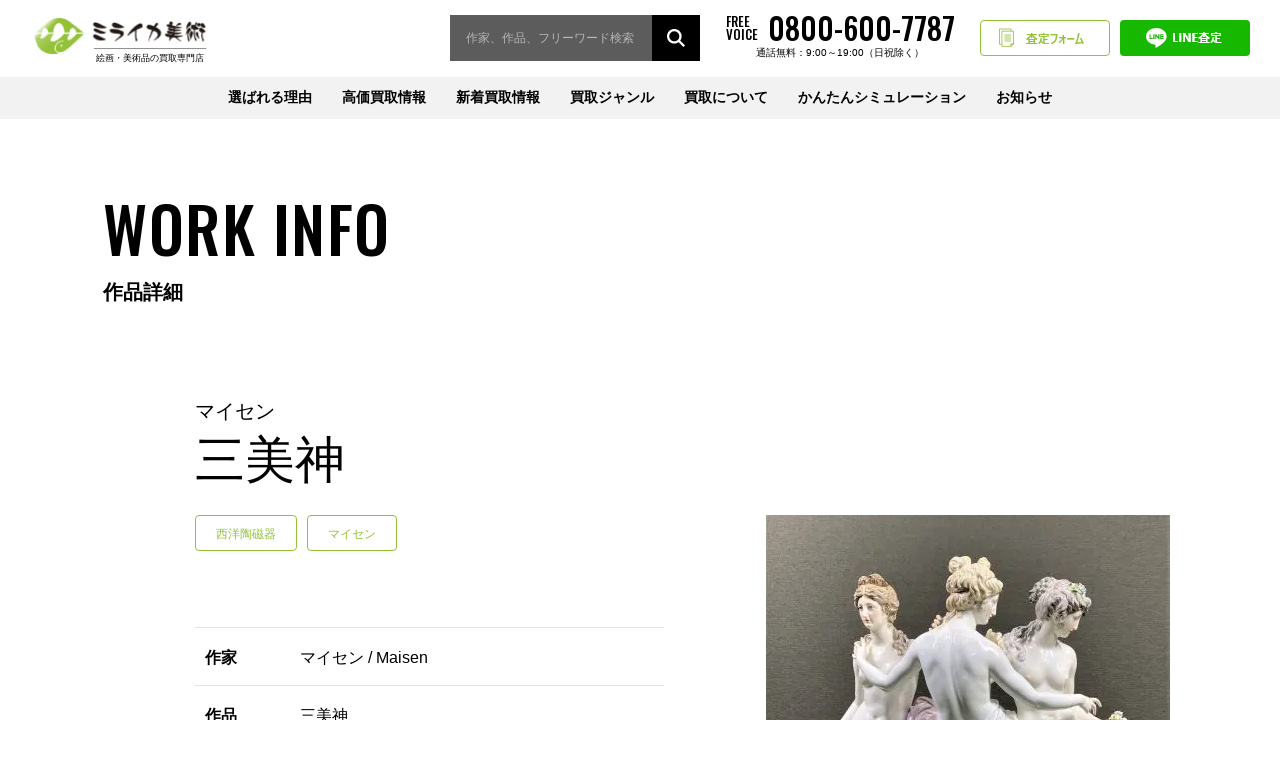

--- FILE ---
content_type: text/html; charset=UTF-8
request_url: https://miraika-art.jp/buyingitem/%E4%B8%89%E7%BE%8E%E7%A5%9E/
body_size: 10103
content:
<!DOCTYPE html>
<html lang="ja">
<head>
<!-- Google Tag Manager -->
<script>(function(w,d,s,l,i){w[l]=w[l]||[];w[l].push({'gtm.start':
new Date().getTime(),event:'gtm.js'});var f=d.getElementsByTagName(s)[0],
j=d.createElement(s),dl=l!='dataLayer'?'&l='+l:'';j.async=true;j.src=
'https://www.googletagmanager.com/gtm.js?id='+i+dl;f.parentNode.insertBefore(j,f);
})(window,document,'script','dataLayer','GTM-KD586RM');</script>
<!-- End Google Tag Manager -->
	
<script async src="https://s.yimg.jp/images/listing/tool/cv/ytag.js"></script><script>window.yjDataLayer = window.yjDataLayer || [];function ytag() { yjDataLayer.push(arguments); }
ytag({"type":"ycl_cookie"});
</script>

<script>
var isSP = (window.navigator.userAgent.indexOf('iPhone') > 0) || (window.navigator.userAgent.indexOf('iPod') > 0) || (window.navigator.userAgent.indexOf('Android') > 0);
var spVertical = (window.innerHeight > window.innerWidth);
if (/ipad/i.test(navigator.userAgent)) {
	document.write('<meta name="viewport" content="width=1500">');
} else if(isSP) {
	if(spVertical) {
		document.write('<meta name="viewport" content="width=device-width,initial-scale=1">');
	} else {
		document.write('<meta name="viewport" content="width=1500">');
	}
} else {
	document.write('<meta name="viewport" content="width=device-width,initial-scale=1">');
}
</script>
<meta charset="UTF-8">
<meta name="format-detection" content="telephone=no">
<meta name="facebook-domain-verification" content="guti2062kogs9n4jsw9ynkm0j8lrlw" />
  
  <meta name="description" content="絵画･現代アートの査定シミュレーション導入。マイセン『三美神』 西洋陶磁器を 買取させて頂きました。" />

		<!-- All in One SEO 4.2.5.1 - aioseo.com -->
		<title>マイセン作品【三美神】の買取・査定はミライカ美術にお任せください</title>
		<meta name="description" content="マイセン作品の三美神を売却されたいなら、まずはミライカ美術の無料査定シミュレーションをお試しください。他社よりも高価査定・買取致します。簡単LINE査定も受付中" />
		<meta name="robots" content="max-snippet:-1, max-image-preview:large, max-video-preview:-1" />
		<link rel="canonical" href="https://miraika-art.jp/buyingitem/%e4%b8%89%e7%be%8e%e7%a5%9e/" />
		<meta name="generator" content="All in One SEO (AIOSEO) 4.2.5.1 " />
		<meta property="og:locale" content="ja_JP" />
		<meta property="og:site_name" content="ミライカ美術 - ミライカ美術は東京・福岡を拠点に絵画・美術品の買取をしております。相場がサイト上で調べられる『査定シミュレーション』も用意。絵画･美術品の売却は高価買取で対応させて頂きます。" />
		<meta property="og:type" content="product" />
		<meta property="og:title" content="マイセン作品【三美神】の買取・査定はミライカ美術にお任せください" />
		<meta property="og:description" content="マイセン作品の三美神を売却されたいなら、まずはミライカ美術の無料査定シミュレーションをお試しください。他社よりも高価査定・買取致します。簡単LINE査定も受付中" />
		<meta property="og:url" content="https://miraika-art.jp/buyingitem/%e4%b8%89%e7%be%8e%e7%a5%9e/" />
		<meta name="twitter:card" content="summary" />
		<meta name="twitter:title" content="マイセン作品【三美神】の買取・査定はミライカ美術にお任せください" />
		<meta name="twitter:description" content="マイセン作品の三美神を売却されたいなら、まずはミライカ美術の無料査定シミュレーションをお試しください。他社よりも高価査定・買取致します。簡単LINE査定も受付中" />
		<!-- All in One SEO -->

<link rel='dns-prefetch' href='//s.w.org' />
<link rel='stylesheet' id='wp-block-library-css'  href='https://miraika-art.jp/wp-includes/css/dist/block-library/style.min.css?ver=5.7.14' type='text/css' media='all' />
<link rel='stylesheet' id='wp-pagenavi-css'  href='https://miraika-art.jp/wp-content/plugins/wp-pagenavi/pagenavi-css.css?ver=2.70' type='text/css' media='all' />
<link rel='shortlink' href='https://miraika-art.jp/?p=14032' />


<script type="application/ld+json" class="saswp-schema-markup-output">
[{
    "@context": "https://schema.org/",
    "@type": "BreadcrumbList",
    "@id": "https://miraika-art.jp/buyingitem/%e4%b8%89%e7%be%8e%e7%a5%9e/#breadcrumb",
    "itemListElement": [
        {
            "@type": "ListItem",
            "position": 1,
            "item": {
                "@id": "https://miraika-art.jp",
                "name": "ミライカ美術"
            }
        },
        {
            "@type": "ListItem",
            "position": 2,
            "item": {
                "@id": "https://miraika-art.jp/buyingitem/",
                "name": "買取ジャンル"
            }
        },
        {
            "@type": "ListItem",
            "position": 3,
            "item": {
                "@id": "https://miraika-art.jp/buyingitem/%e4%b8%89%e7%be%8e%e7%a5%9e/",
                "name": "三美神"
            }
        }
    ]
}]
</script>

<noscript><style>.lazyload[data-src]{display:none !important;}</style></noscript><style>.lazyload{background-image:none !important;}.lazyload:before{background-image:none !important;}</style>		<style type="text/css" id="wp-custom-css">
			.pickup-list__summary-price--count {color: #e03c3c;}
.p-artist-archive__price--count {color: #e03c3c;}
@media screen and (max-width: 767px){
.p-localnav-list__item--tel {
	margin-right: 0 !important;
}
}		</style>
		<link rel="icon" href="/favicon_m.ico">
<link href="https://fonts.googleapis.com/css2?family=Oswald:wght@300;400;500;600;700&display=swap" rel="stylesheet">
<link rel="stylesheet" href="https://miraika-art.jp/wp-content/themes/miraika/assets/css/style.css?v2">
<link rel="stylesheet" href="https://miraika-art.jp/wp-content/themes/miraika/assets/css/plugins/slick.css">
<link rel="stylesheet" href="https://miraika-art.jp/wp-content/themes/miraika/assets/css/custom.css">
	<!-- ★Google Analytics -->
	<!-- Global site tag (gtag.js) - Google Analytics -->
	<script async src="https://www.googletagmanager.com/gtag/js?id=UA-145390119-1"></script>
	<script>
	  window.dataLayer = window.dataLayer || [];
	  function gtag(){dataLayer.push(arguments);}
	  gtag('js', new Date());

	 gtag('config', 'UA-145390119-1', {
	  'linker': {
	  'domains': ['miraika-art.jp', 'miraika-art.com', 'pro.form-mailer.jp']
	  }
	  });
	 gtag('config', 'AW-712481676');
	</script>

<!-- Facebook Pixel Code -->
<script>
!function(f,b,e,v,n,t,s)
{if(f.fbq)return;n=f.fbq=function(){n.callMethod?
n.callMethod.apply(n,arguments):n.queue.push(arguments)};
if(!f._fbq)f._fbq=n;n.push=n;n.loaded=!0;n.version='2.0';
n.queue=[];t=b.createElement(e);t.async=!0;
t.src=v;s=b.getElementsByTagName(e)[0];
s.parentNode.insertBefore(t,s)}(window, document,'script',
'https://connect.facebook.net/en_US/fbevents.js');
fbq('init', '5156185357748952');
fbq('track', 'PageView');
</script>
<noscript><img height="1" width="1" style="display:none"
src="https://www.facebook.com/tr?id=5156185357748952&ev=PageView&noscript=1"
/></noscript>
<!-- End Facebook Pixel Code -->
</head>
<body class="buyingitem-template-default single single-buyingitem postid-14032">
<script data-cfasync="false" data-no-defer="1">var ewww_webp_supported=false;</script>
	
<!-- Google Tag Manager (noscript) -->
<noscript><iframe src="https://www.googletagmanager.com/ns.html?id=GTM-KD586RM"
height="0" width="0" style="display:none;visibility:hidden"></iframe></noscript>
<!-- End Google Tag Manager (noscript) -->
	
<div class="wrapper">
<header class="l-header">
 <div class="l-header__inner">
          <p class="l-header__logo">
        <a href="https://miraika-art.jp"><img src="[data-uri]" alt="ミライカ美術" class="u-pc lazyload" data-src="https://miraika-art.jp/wp-content/themes/miraika/assets/img/logo_pc.svg" decoding="async"><noscript><img src="https://miraika-art.jp/wp-content/themes/miraika/assets/img/logo_pc.svg" alt="ミライカ美術" class="u-pc" data-eio="l"></noscript><img src="[data-uri]" alt="ミライカ美術" class="u-sp lazyload" data-src="https://miraika-art.jp/wp-content/themes/miraika/assets/img/logo_sp.svg" decoding="async"><noscript><img src="https://miraika-art.jp/wp-content/themes/miraika/assets/img/logo_sp.svg" alt="ミライカ美術" class="u-sp" data-eio="l"></noscript></a>
    </p>
    
    <div class="l-header__action">
      
      <div class="search l-header__action-search">
        <form class="search__form"method="get" id="searchform" action="https://miraika-art.jp">
          <input type="text" name="s" id="s" placeholder="作家、作品、フリーワード検索">
          <input type="hidden" value="buyingitem" name="post_type" id="post_type">
          <input type="submit" value="">
        </form>
      </div>
      
      <a class="l-header__action-tel" href="tel:08006007787" onClick="yahoo_report_conversion(undefined); goog_report_conversion('tel:08006007787')">
        <span>FREE<br>VOICE</span>
        <span>0800-600-7787</span>
        <span>通話無料：9:00～19:00（日祝除く）</span>
      </a>
      <a class="l-header__action-simulation" href="https://miraika-art.jp/form/">査定フォーム</a>
      <a class="l-header__action-line" href="https://miraika-art.jp/line/">LINE査定</a>
    </div>



   <div class="l-header__nav">
     <button class="nav-btn" type="button" name="button" data-nav="button"><span><span></span></span></button>
     <nav class="nav" data-nav="panel">
        <ul class="nav-list">
          <li class="nav-list__item"><a href="https://miraika-art.jp/reason/">選ばれる理由</a></li>
          <li class="nav-list__item is-child">
            <a href="https://miraika-art.jp/pickup/">高価買取情報</a>
            <div class="nav-child">
              <ul class="nav-child__list">
                <li class="nav-child__item"><a href="https://miraika-art.jp/pickup/?category=gendai#list">現代アート作家</a></li><li class="nav-child__item"><a href="https://miraika-art.jp/pickup/?category=nihonga#list">日本画家</a></li><li class="nav-child__item"><a href="https://miraika-art.jp/pickup/?category=youga#list">洋画家</a></li><li class="nav-child__item"><a href="https://miraika-art.jp/pickup/?category=hanga#list">版画家</a></li><li class="nav-child__item"><a href="https://miraika-art.jp/pickup/?category=interior_art#list">インテリアアート</a></li><li class="nav-child__item"><a href="https://miraika-art.jp/pickup/?category=chaina#list">中国美術</a></li><li class="nav-child__item"><a href="https://miraika-art.jp/pickup/?category=k_toujiki#list">陶磁器</a></li><li class="nav-child__item"><a href="https://miraika-art.jp/pickup/?category=sadougu#list">茶道具</a></li><li class="nav-child__item"><a href="https://miraika-art.jp/pickup/?category=k_tyokoku#list">彫刻</a></li><li class="nav-child__item"><a href="https://miraika-art.jp/pickup/?category=glass#list">ガラス工芸</a></li><li class="nav-child__item"><a href="https://miraika-art.jp/pickup/?category=a_toujiki#list">西洋陶磁器</a></li><li class="nav-child__item"><a href="https://miraika-art.jp/pickup/?category=others#list">骨董品・工芸</a></li>              </ul>
            </div>
          </li>
          <li class="nav-list__item"><a href="https://miraika-art.jp/new/">新着買取情報</a></li>
          <li class="nav-list__item is-child"><a href="https://miraika-art.jp/artwork/">買取ジャンル</a>
            <div class="nav-child nav-child--column">
              <ul class="nav-child__list nav-child__list--major">
                <li class="nav-child__item"><a href="/artwork/">[美術品買取]</a></li>
                <li class="nav-child__item"><a href="/kaiga/">[絵画買取]</a></li>
                <li class="nav-child__item"><a href="/antique/">[骨董品・茶道具買取]</a></li>
                <li class="nav-child__item"><a href="/foreignart/">[西洋美術・<br class="u-sp">中国美術買取]</a></li>
              </ul>
              <ul class="nav-child__list nav-child__list--minor">
                <li class="nav-child__item"><a href="https://miraika-art.jp/buyingitem_category/gendai/#list">現代アート作家</a></li><li class="nav-child__item"><a href="https://miraika-art.jp/buyingitem_category/nihonga/#list">日本画家</a></li><li class="nav-child__item"><a href="https://miraika-art.jp/buyingitem_category/youga/#list">洋画家</a></li><li class="nav-child__item"><a href="https://miraika-art.jp/buyingitem_category/hanga/#list">版画家</a></li><li class="nav-child__item"><a href="https://miraika-art.jp/buyingitem_category/interior_art/#list">インテリアアート</a></li><li class="nav-child__item"><a href="https://miraika-art.jp/buyingitem_category/chaina/#list">中国美術</a></li><li class="nav-child__item"><a href="https://miraika-art.jp/buyingitem_category/k_toujiki/#list">陶磁器</a></li><li class="nav-child__item"><a href="https://miraika-art.jp/buyingitem_category/sadougu/#list">茶道具</a></li><li class="nav-child__item"><a href="https://miraika-art.jp/buyingitem_category/k_tyokoku/#list">彫刻</a></li><li class="nav-child__item"><a href="https://miraika-art.jp/buyingitem_category/glass/#list">ガラス工芸</a></li><li class="nav-child__item"><a href="https://miraika-art.jp/buyingitem_category/a_toujiki/#list">西洋陶磁器</a></li><li class="nav-child__item"><a href="https://miraika-art.jp/buyingitem_category/others/#list">骨董品・工芸</a></li>              </ul>
            </div>
          </li>
          <li class="nav-list__item is-child"><a href="https://miraika-art.jp/aboutbuying/">買取について</a>
            <div class="nav-child">
              <ul class="nav-child__list">
                <li class="nav-child__item"><a href="https://miraika-art.jp/flow/">買取の流れ</a></li>
                <li class="nav-child__item"><a href="https://miraika-art.jp/aboutbuying/">買取方法について</a></li>
                <li class="nav-child__item"><a href="https://miraika-art.jp/areainfo/">地域買取情報</a></li>
                <li class="nav-child__item"><a href="https://miraika-art.jp/guest/">はじめての方へ</a></li>
                <li class="nav-child__item"><a href="https://miraika-art.jp/faq/">よくある質問</a></li>
                <li class="nav-child__item"><a href="https://miraika-art.jp/company/">会社情報</a></li>
              </ul>
            </div>
          </li>
          <li class="nav-list__item"><a href="https://miraika-art.jp/simulation/">かんたんシミュレーション</a></li>
          <li class="nav-list__item is-child"><a href="https://miraika-art.jp/blog/">お知らせ</a>
            <div class="nav-child">
              <ul class="nav-child__list">
                <li class="nav-child__item"><a href="https://miraika-art.jp/blog/">美術訪問ブログ</a></li>
                <li class="nav-child__item"><a href="https://miraika-art.jp/information/">お知らせ</a></li>
              </ul>
            </div>
          </li>
        </ul>
     </nav>
   </div>
 </div>
</header>

<script type="application/ld+json">
    {
      "@context": "https://schema.org/",
      "@type": "Product",
      "name": "三美神",
      "image": [
        "https://miraika-art.jp/wp-content/uploads/マイセン　三美神.jpg"
      ],
      "description": "神話に登場する美と優雅を象徴する三人の女神。愛、慎み、美をそれぞれ司り、白磁の白い肌の美しさと女性の柔らい曲線を見事に表現しています。さらに物語性と崇高さを兼ねそなえているマイセンの傑作です。買取相場は40万円～60万円前後の価格となります。探している作品ですので、相場以上の買取査定が期待出来ます。",
      "brand": {
        "@type": "Brand",
        "name": "マイセン / Maisen"
      },
      "offers": {
        "@type": "Offer",
        "url": "https://miraika-art.jp/buyingitem/%e4%b8%89%e7%be%8e%e7%a5%9e/",
        "priceCurrency": "JPY",
            "price": "600000",
        "availability": "OutOfStock"
      }
    }
</script><main class="l-main">
  <article class="l-content">
    <div class="l-content-heading">
      <div class="l-content-heading__inner">
        <div class="l-content-heading__title">
          <span class="l-content-heading__title--top">WORK INFO</span>
          <span class="l-content-heading__title--bottom">作品詳細</span>
        </div>
      </div>
    </div>
    <div class="l-content__body">
      <div class="container">
                <div class="p-artwork-detail">
          <h1 class="p-artwork-detail__title">
<span class="p-artwork-detail__title_s">マイセン</span>
			  三美神</h1>
          <div class="p-artwork-detail-tag u-sp">
            <a class="p-artwork-detail-tag__label" href="/buyingitem_category/a_toujiki/"><span>西洋陶磁器</span></a>            <a class="p-artwork-detail-tag__label" href="/artist/maisen/"><span>マイセン</span></a>
          </div>
          <div class="p-artwork-detail__image">
                        <img width="404" height="500" src="[data-uri]" class="attachment-post-thumbnail size-post-thumbnail wp-post-image lazyload" alt="マイセン「三美神」の買取作品画像" data-src="https://miraika-art.jp/wp-content/uploads/マイセン　三美神.jpg" decoding="async" /><noscript><img width="404" height="500" src="https://miraika-art.jp/wp-content/uploads/マイセン　三美神.jpg" class="attachment-post-thumbnail size-post-thumbnail wp-post-image" alt="マイセン「三美神」の買取作品画像" data-eio="l" /></noscript>                      </div>
          <div class="p-artwork-detail__data">
            <div class="p-artwork-detail-tag u-pc">
              <a class="p-artwork-detail-tag__label" href="/buyingitem_category/a_toujiki/"><span>西洋陶磁器</span></a>              <a class="p-artwork-detail-tag__label" href="/artist/maisen/"><span>マイセン</span></a>
            </div>
            <table class="c-table p-artwork-detail__table">
              <tbody>
                <tr>
                  <th>作家</th>
                  <td>
                    マイセン / Maisen                  </td>
                </tr>
                <tr>
                  <th>作品</th>
                  <td>三美神</td>
                </tr>
                <tr>
                  <th>技法</th>
                  <td>
                    西洋陶磁器                  </td>
                </tr>
                                <tr>
                  <th>コメント</th>
                  <td>神話に登場する美と優雅を象徴する三人の女神。愛、慎み、美をそれぞれ司り、白磁の白い肌の美しさと女性の柔らい曲線を見事に表現しています。さらに物語性と崇高さを兼ねそなえているマイセンの傑作です。買取相場は40万円～60万円前後の価格となります。探している作品ですので、相場以上の買取査定が期待出来ます。</td>
                </tr>
                                <tr>
                  <th>買取価格</th>
                  <td style="color:#e03c3c;">
                    &yen;600,000</td>
                </tr>
              </tbody>
            </table>
            <p class="p-artwork-detail__button"><a href="https://miraika-art.jp/simulator/?genre=antique&artist_kind=antique_2&sort=antique_2-gyo4&artist_id=sim215&technique=antique_teq_14&motif=antique_mot_17&conditions%5Bcond_1%5D=on&conditions%5Bcond_2%5D=on" class="c-button c-button--primary" target="_blank"><span>シミュレーション結果をみる</span></a></p>
          </div>
        </div>
        
        <div class="p-artwork-info">
          <h2 class="p-artwork-info__title">マイセン 買取情報</h2>
					<p class="cap-souba">※買取価格は掲載時の相場を元に記載しております。<br>最新の買取価格につきましては、相場変動により前後する可能性がございますのでご了承ください。</p>
          <ul class="p-artwork-archive">
          
			  <li class="p-artwork-archive__item">
                <a class="p-artwork-archive__link" href="https://miraika-art.jp/buyingitem/%e7%9a%bf%e7%b5%b5%e3%80%8c%e3%83%ac%e3%83%bc%e3%82%b9%e3%82%92%e7%b7%a8%e3%82%80%e5%a5%b3%e6%80%a7%e3%80%8d/">
				  <div class="p-artwork-archive__image lazyload" style="" data-bg="https://miraika-art.jp/wp-content/uploads/マイセン-「皿絵「レースを編む女性」」の買取画像.jpg"></div>
                  <div class="p-artwork-archive__unit">
                    <!--<p class="p-artwork-archive__artist">マイセン</p>-->
                    <p class="p-artwork-archive__artwork">皿絵「レースを編む女性」</p>
                    <p class="p-artwork-archive__price">
                      <span class="pickup-list__summary-price--kakaku">買取価格</span><br>
                      <span class="pickup-list__summary-price--count">&yen;300,000</span></p>
                    <p class="p-artwork-archive__more"><span>詳しく見る</span></p>
                  </div>
                </a>
              </li>

            
			  <li class="p-artwork-archive__item">
                <a class="p-artwork-archive__link" href="https://miraika-art.jp/buyingitem/%e6%84%9b%e3%81%ae%e6%8e%88%e6%a5%ad/">
				  <div class="p-artwork-archive__image lazyload" style="" data-bg="https://miraika-art.jp/wp-content/uploads/マイセン-「愛の授業」の買取画像.jpg"></div>
                  <div class="p-artwork-archive__unit">
                    <!--<p class="p-artwork-archive__artist">マイセン</p>-->
                    <p class="p-artwork-archive__artwork">愛の授業</p>
                    <p class="p-artwork-archive__price">
                      <span class="pickup-list__summary-price--kakaku">買取価格</span><br>
                      <span class="pickup-list__summary-price--count">&yen;150,000</span></p>
                    <p class="p-artwork-archive__more"><span>詳しく見る</span></p>
                  </div>
                </a>
              </li>

            
			  <li class="p-artwork-archive__item">
                <a class="p-artwork-archive__link" href="https://miraika-art.jp/buyingitem/%e3%82%ac%e3%83%bc%e3%83%87%e3%83%8a%e3%83%bc%e3%81%ae%e6%81%8b%e4%ba%ba%e3%81%9f%e3%81%a1/">
				  <div class="p-artwork-archive__image lazyload" style="" data-bg="https://miraika-art.jp/wp-content/uploads/マイセン-「ガーデナーの恋人たち」の買取画像.jpg"></div>
                  <div class="p-artwork-archive__unit">
                    <!--<p class="p-artwork-archive__artist">マイセン</p>-->
                    <p class="p-artwork-archive__artwork">ガーデナーの恋人たち</p>
                    <p class="p-artwork-archive__price">
                      <span class="pickup-list__summary-price--kakaku">買取価格</span><br>
                      <span class="pickup-list__summary-price--count">&yen;50,000</span></p>
                    <p class="p-artwork-archive__more"><span>詳しく見る</span></p>
                  </div>
                </a>
              </li>

            
			  <li class="p-artwork-archive__item">
                <a class="p-artwork-archive__link" href="https://miraika-art.jp/buyingitem/%e8%8a%b8%e8%a1%93%e3%81%ae%e5%af%93%e6%84%8f/">
				  <div class="p-artwork-archive__image lazyload" style="" data-bg="https://miraika-art.jp/wp-content/uploads/マイセン-「芸術の寓意」の買取画像.jpg"></div>
                  <div class="p-artwork-archive__unit">
                    <!--<p class="p-artwork-archive__artist">マイセン</p>-->
                    <p class="p-artwork-archive__artwork">芸術の寓意</p>
                    <p class="p-artwork-archive__price">
                      <span class="pickup-list__summary-price--kakaku">買取価格</span><br>
                      <span class="pickup-list__summary-price--count">&yen;100,000</span></p>
                    <p class="p-artwork-archive__more"><span>詳しく見る</span></p>
                  </div>
                </a>
              </li>

                      </ul>
        </div>


        
        
<div class="container">
    <div class="p-localnav p-flow__nav" id="way">
      <dl class="p-localnav__block">
        <dt class="p-localnav__title">買取方法について確認する</dt>
        <dd class="p-localnav__body">
          <ul class="p-flow-select is-localnav">
            <li class="p-flow-select__item"><a href="/aboutbuying/#content1">
              <p class="p-flow-select__title p-flow-select__title--first">対面での<br>取引だから安心！</p>
              <figure class="p-flow-select__image">
                <img src="/wp-content/uploads/img_flow01.svg" alt="出張買取" data-src="/wp-content/uploads/img_flow01.svg" decoding="async" class=" ls-is-cached lazyloaded"><noscript><img src="/wp-content/uploads/img_flow01.svg" alt="出張買取" data-eio="l"></noscript>
              </figure>
              <p class="p-flow-select__caption">出張買取</p></a>
            </li>
            <li class="p-flow-select__item"><a href="/aboutbuying/#content2">
              <p class="p-flow-select__title">お忙しい方にも<br>ピッタリ！</p>
              <figure class="p-flow-select__image">
                <img src="/wp-content/uploads/img_flow02.svg" alt="宅配買取" data-src="/wp-content/uploads/img_flow02.svg" decoding="async" class=" ls-is-cached lazyloaded"><noscript><img src="/wp-content/uploads/img_flow02.svg" alt="宅配買取" data-eio="l"></noscript>
              </figure>
              <p class="p-flow-select__caption">宅配買取</p></a>
            </li>
            <li class="p-flow-select__item"><a href="/aboutbuying/#content3">
              <p class="p-flow-select__title">その場での<br>現金買取も対応！</p>
              <figure class="p-flow-select__image p-flow-select__image--spmin">
                <img src="/wp-content/uploads/img_flow03.svg" alt="店頭買取" data-src="/wp-content/uploads/img_flow03.svg" decoding="async" class=" ls-is-cached lazyloaded"><noscript><img src="/wp-content/uploads/img_flow03.svg" alt="店頭買取" data-eio="l"></noscript>
              </figure>
              <p class="p-flow-select__caption">店頭買取</p></a>
            </li>
            <li class="p-flow-select__item"><a href="/aboutbuying/#content4">
              <p class="p-flow-select__title">少しでも高く売れる<br>可能性に期待！</p>
              <figure class="p-flow-select__image p-flow-select__image--spmin">
                <img src="/wp-content/uploads/img_flow04.svg" alt="オークション代行" data-src="/wp-content/uploads/img_flow04.svg" decoding="async" class=" ls-is-cached lazyloaded"><noscript><img src="/wp-content/uploads/img_flow04.svg" alt="オークション代行" data-eio="l"></noscript>
              </figure>
              <p class="p-flow-select__caption">オークション代行</p></a>
            </li>
          </ul>
        </dd>
      </dl>
      <dl class="p-localnav__block">
        <dt class="p-localnav__title">買取について相談する</dt>
        <dd class="p-localnav__body">
          <div class="p-localnav-tel">
            <span class="p-localnav-tel__label">FREE VOICE</span>
            <p class="p-localnav-tel__unit">
              <a class="p-localnav-tel__link" href="tel:08006007787">0800-600-7787</a>
              <span class="p-localnav-tel__time">通話無料：9:00～19:00（日祝除く）</span>
            </p>
          </div>
        </dd>
      </dl>
      <div class="p-localnav__col">
        <dl class="p-localnav__block">
          <dt class="p-localnav__title">買取査定について</dt>
          <dd class="p-localnav__body">
            <ul class="p-localnav-list">
              <li class="p-localnav-list__item"><a class="c-button c-button--primary" href="/form/"><span>査定フォーム</span></a></li>
              <li class="p-localnav-list__item"><a class="c-button c-button--line" href="/line/"><span>LINE査定</span></a></li>
            </ul>
          </dd>
        </dl>
        <dl class="p-localnav__block">
          <dt class="p-localnav__title">おおよその作品価値を調べる</dt>
          <dd class="p-localnav__body">
            <ul class="p-localnav-list">
              <li class="p-localnav-list__item"><a class="c-button c-button--wide" href="/simulation/"><span>サイト上で分かる！<br class="u-sp">かんたんシミュレーション</span></a></li>
            </ul>
          </dd>
        </dl>
      </div>
    </div>
    </div>
            
        
        
                <div>
          <h2 class="p-section__heading">よくある質問</h2>
              <div class="p-faq p-faq--genre2">
                                    <dl class="p-faq__unit">
                    <dt class="p-faq__q js-faq-toggle">
                        <span>Q</span>箱が無くても大丈夫ですか？                    </dt>
                    <dd class="p-faq__a">
                        骨董の場合は基本的に箱が必要ですが、箱がなくても買取できるものもございます。尚、西洋美術の場合、箱が無くても査定額にはあまり影響しません。お気軽にご相談ください。                    </dd>
                </dl>
                            <dl class="p-faq__unit">
                    <dt class="p-faq__q js-faq-toggle">
                        <span>Q</span>汚れていたり状態が悪い場合は買い取ってもらえないでしょうか？                    </dt>
                    <dd class="p-faq__a">
                        よほどの事がない限り、買取をさせて頂きます。一度現物を直接見せて頂き、弊社の判断により買取できない場合はご了承ください。                    </dd>
                </dl>
                            <dl class="p-faq__unit">
                    <dt class="p-faq__q js-faq-toggle">
                        <span>Q</span>掛け軸の表具がぼろぼろです。直した方が高く買いとってもらえますか？                    </dt>
                    <dd class="p-faq__a">
                        表具の修理はかなり金額がかかります。ぼろぼろで構いません。そのままの状態で査定させていただきます。                    </dd>
                </dl>
                            <dl class="p-faq__unit">
                    <dt class="p-faq__q js-faq-toggle">
                        <span>Q</span>ヒビが入っていたり割れていても大丈夫ですか？                    </dt>
                    <dd class="p-faq__a">
                        状態の程度にもよりますが、専門家によって修復できる可能性もあります。お気軽にご相談ください。                    </dd>
                </dl>
                            <dl class="p-faq__unit">
                    <dt class="p-faq__q js-faq-toggle">
                        <span>Q</span>査定は無料ですか？                    </dt>
                    <dd class="p-faq__a">
                        はい、無料です。メールやLINE、お電話での事前査定はもちろん、店頭での査定、宅配便を利用した宅配査定も全て無料です。                    </dd>
                </dl>
                            <dl class="p-faq__unit">
                    <dt class="p-faq__q js-faq-toggle">
                        <span>Q</span>個人情報の取り扱いについて                    </dt>
                    <dd class="p-faq__a">
                        弊社はプライバシーマークの認証を取得しております。厳しい管理基準の下、お客様の情報を徹底管理しておりますのでご安心ください。                    </dd>
                </dl>
                            <dl class="p-faq__unit">
                    <dt class="p-faq__q js-faq-toggle">
                        <span>Q</span>クーリングオフ制度はありますか？                    </dt>
                    <dd class="p-faq__a">
                        弊社ではクーリングオフ制度を導入しております。契約日から8日以内は無条件でキャンセルできます。                    </dd>
                </dl>
                            <dl class="p-faq__unit">
                    <dt class="p-faq__q js-faq-toggle">
                        <span>Q</span>自宅まで引き取りに来て頂けますか？                    </dt>
                    <dd class="p-faq__a">
                        はい。全国無料で出張買取を行っております。※但し、作品内容によりお伺いできない場合がございます。あらかじめご了承ください。                    </dd>
                </dl>
                            <dl class="p-faq__unit">
                    <dt class="p-faq__q js-faq-toggle">
                        <span>Q</span>出張買取は無料ですか？必ず売らないといけませんか？                    </dt>
                    <dd class="p-faq__a">
                        出張費は無料です。絶対に売らなくても大丈夫です。まずはお電話かメールでおおよその買取価格をご連絡させていただきます。お伺いさせていただいた際、作品の状態によりお電話での価格と開きがある場合は、お断りいただいても大丈夫です。                    </dd>
                </dl>
                        </div>
            </div>
                    



      </div>
    </div>
    <div class="p-breadcrumbs">
  <div class="p-breadcrumbs__inner">
    <!-- Breadcrumb NavXT 6.5.0 -->
<span property="itemListElement" typeof="ListItem"><a property="item" typeof="WebPage" title="Go to ミライカ美術." href="https://miraika-art.jp" class="home" ><span property="name">TOP</span></a><meta property="position" content="1"></span> &gt; <span property="itemListElement" typeof="ListItem"><a property="item" typeof="WebPage" title="Go to 買取ジャンル." href="https://miraika-art.jp/buyingitem/" class="post post-buyingitem-archive" ><span property="name">買取ジャンル</span></a><meta property="position" content="2"></span> &gt; <span property="itemListElement" typeof="ListItem"><a property="item" typeof="WebPage" title="Go to the 西洋陶磁器 ジャンル archives." href="https://miraika-art.jp/buyingitem_category/a_toujiki/" class="taxonomy buyingitem_category" ><span property="name">西洋陶磁器</span></a><meta property="position" content="3"></span> &gt; <span property="itemListElement" typeof="ListItem"><span property="name" class="post post-buyingitem current-item">三美神</span><meta property="url" content="https://miraika-art.jp/buyingitem/%e4%b8%89%e7%be%8e%e7%a5%9e/"><meta property="position" content="4"></span>  </div>
</div>
  </article>
  </main>
  <div class="pagetop"><a href="#">PAGE TOP</a></div>
  <footer class="l-footer">
  <div class="container">
    <div class="grid">
      <div class="grid-col-pc--4 grid-col--12">
        <div class="l-footer__logo mb-20--pc mb-30--sp align-center--sp">
          <a href="https://miraika-art.jp"><img src="[data-uri]" alt="ミライカ美術" data-src="https://miraika-art.jp/wp-content/themes/miraika/assets/img/logo_f.png" decoding="async" class="lazyload"><noscript><img src="https://miraika-art.jp/wp-content/themes/miraika/assets/img/logo_f.png" alt="ミライカ美術" data-eio="l"></noscript></a>
        </div>
      </div>
      <div class="grid-col-pc--8 grid-col-sp--12">
        <ul class="l-footer-nav01">
          <li class="l-footer-nav01__item"><a href="https://miraika-art.jp/reason/">選ばれる6つの理由</a></li>
          <li class="l-footer-nav01__item"><a href="https://miraika-art.jp/pickup/">高価買取情報</a></li>
          <li class="l-footer-nav01__item"><a href="https://miraika-art.jp/artwork/">買取ジャンル</a></li>
          <li class="l-footer-nav01__item"><a href="https://miraika-art.jp/simulation/">かんたんシミュレーション</a></li>
          <li class="l-footer-nav01__item"><a href="https://miraika-art.jp/flow/">買取の流れ</a></li>
        </ul>
        <ul class="l-footer-nav02">
          <li class="l-footer-nav02__item"><a href="https://miraika-art.jp/areainfo/">地域別買取情報</a></li>
          <li class="l-footer-nav02__item"><a href="https://miraika-art.jp/faq/">よくある質問</a></li>
          <li class="l-footer-nav02__item"><a href="https://miraika-art.jp/guest/">初めての方へ</a></li>
          <li class="l-footer-nav02__item"><a href="https://miraika-art.jp/company/">会社情報</a></li>
          <li class="l-footer-nav02__item"><a href="https://miraika-art.jp/blog/">美術探訪</a></li>
          <li class="l-footer-nav02__item"><a href="https://miraika-art.jp/sitemap/">サイトマップ</a></li>
          <li class="l-footer-nav02__item"><a href="https://miraika-art.jp/privacy/">プライバシーポリシー</a></li>
        </ul>
      </div>
    </div>
    <div class="l-footer__copy">
      <p class="l-footer__copy-text">Copyright © 2020 絵画買取 ミライカ美術 All Right Reserved.</p>
    </div>
  </div>
  </footer>

  <div class="floating searchon">
  <div class="floating__inner">
    <ul class="floating-link">
      <li class="floating-link__tel">
		  <a href="tel:08006007787" onClick="yahoo_report_conversion(undefined); goog_report_conversion('tel:08006007787')"><span>FREE<br>VOICE</span><span>0800-600-7787</span><span>電話をする</span></a>
        <p>通話無料：9:00～19:00（日祝除く）</p>
      </li>
      <li class="floating-link__simulation">
        <a href="https://miraika-art.jp/form/">査定フォーム</a>
      </li>
      <li class="floating-link__line">
        <a href="https://miraika-art.jp/line/">LINE査定</a>
      </li>
      <li class="floating-link__spsearch">
        <button type="button" name="button" data-search="floating"></button>
      </li>
    </ul>
    <div class="floating-search">
      <form class="floating-search__form"method="get" id="searchform" action="https://miraika-art.jp">
  <input type="text" name="s" id="s" placeholder="作家、作品、フリーワード検索">
  <input type="hidden" value="buyingitem" name="post_type" id="post_type">
  <input type="submit" value="">
</form>
    </div>
  </div>
  </div>
  </div>
<script src="/wp-content/themes/miraika/assets/js/jquery-3.4.1.min.js"></script>
<script src="/wp-content/themes/miraika/assets/js/slick.min.js" async></script>
<script src="/wp-content/themes/miraika/assets/js/jquery.matchHeight.js" async></script>
<script src="/wp-content/themes/miraika/assets/js/ofi.min.js" async></script>
<script src="/wp-content/themes/miraika/assets/js/script.js" async></script>
<script src="https://cdnjs.cloudflare.com/ajax/libs/bodymovin/5.6.6/lottie.min.js"></script>

<script type='text/javascript' id='eio-lazy-load-js-before'>
var eio_lazy_vars = {"exactdn_domain":"","skip_autoscale":0,"threshold":0};
</script>
<script type='text/javascript' src='https://miraika-art.jp/wp-content/plugins/ewww-image-optimizer/includes/lazysizes.min.js?ver=660.0' id='eio-lazy-load-js'></script>
<!-- このタグは削除しないでください。 - ミライカ美術_買取査定- このタグは削除しないでください。-->
<script>(function(w,d,s,l,i){w[l]=w[l]||[];w[l].push({'gtm.start':
new Date().getTime(),event:'gtm.js'});var f=d.getElementsByTagName(s)[0],
j=d.createElement(s),dl=l!='dataLayer'?'&l='+l:'';j.async=true;j.src=
'https://www.googletagmanager.com/gtm.js?id='+i+dl;f.parentNode.insertBefore(j,f);
})(window,document,'script','dataLayer','GTM-PW8L4KV');</script>
<!-- このタグは削除しないでください。 - ミライカ美術_買取査定 - このタグは削除しないでください。-->


<script async src="https://s.yimg.jp/images/listing/tool/cv/ytag.js"></script>
<script>
window.yjDataLayer = window.yjDataLayer || [];
function ytag() { yjDataLayer.push(arguments); }
ytag({
  "type":"yjad_retargeting",
  "config":{
    "yahoo_retargeting_id": "N8Y4L077SA",
    "yahoo_retargeting_label": "",
    "yahoo_retargeting_page_type": "",
    "yahoo_retargeting_items":[
      {item_id: '', category_id: '', price: '', quantity: ''}
    ]
  }
});
</script>

<!-- Global site tag (gtag.js) - Google Ads: 475522147 -->
<script async src="https://www.googletagmanager.com/gtag/js?id=AW-475522147"></script>
<script>
  window.dataLayer = window.dataLayer || [];
  function gtag(){dataLayer.push(arguments);}
  gtag('js', new Date());

  gtag('config', 'AW-475522147', {'send_page_view': false});
</script>
<!-- Event snippet for 電話 conversion page -->
<script>
  gtag('event', 'conversion', {'send_to': 'AW-475522147/y8AhCITah_UBEOPI3-IB'});
</script>
<script async>
ytag({
  "type": "yss_conversion",
  "config": {
    "yahoo_conversion_id": "1001170560",
    "yahoo_conversion_label": "TiTfCImv_PQBELmR2uIB",
    "yahoo_conversion_value": "0"
  }
});
</script>
<script async>
ytag({
  "type":"yjad_conversion",
  "config":{
    "yahoo_ydn_conv_io": "5ISii1H01HsoeWnGhhPuVg..",
    "yahoo_ydn_conv_label": "UB6ITHE7VEJBEOX2L6A788608",
    "yahoo_ydn_conv_transaction_id": "",
    "yahoo_ydn_conv_value": "0"
  }
});
</script>

</body>
</html>

--- FILE ---
content_type: image/svg+xml
request_url: https://miraika-art.jp/wp-content/uploads/img_flow01.svg
body_size: 1011
content:
<svg xmlns="http://www.w3.org/2000/svg" width="104.5" height="87.79"><g transform="translate(-245.652 -377.352)" stroke="#070203" stroke-linecap="round" stroke-linejoin="round" stroke-width="2"><path data-name="パス 1017" d="M265.13 400.549c-2.533 1.031-1.752 5.983 2.067 5.97.977 3.637 4.264 8.073 11.206 8.073 6.142 0 9.744-5.621 9.744-14.558" fill="none"/><path data-name="パス 1018" d="M283.539 413.119l.664 3.77 15.04 10.912" fill="none"/><path data-name="パス 1019" d="M270.472 412.557l-.314 3.127 9.706 6.3" fill="none"/><path data-name="パス 1020" d="M270.157 415.688L263.9 419.5l8.236 6.3 7.722-3.826" fill="none"/><path data-name="パス 1021" d="M263.9 419.5s-9.28 5.468-11.327 7.049-3.255 3.533-2.6 8.557 3.813 16 3.813 16c4.65-.465 12.668-2.836 15.8-6.184" fill="none"/><path data-name="パス 1022" d="M265.786 433.855c1.674 4.139 2.791 11.394 8.743 16.88l11.4-1.664" fill="none"/><path data-name="パス 1023" d="M258.248 450.735c4.374 4.476 11.014 13.207 18.251 10.7l7.237-2.512" fill="none"/><path data-name="線 56" fill="none" d="M257.878 457.094v7.049"/><path data-name="パス 1024" d="M312.083 462.465H283.2l8.774-34.61h28.882z" fill="none"/><path data-name="パス 1025" d="M314.723 452.955h0a3.6 3.6 0 01-3.63-4.4l.576-3.3a5.484 5.484 0 015.17-4.4h0a3.6 3.6 0 013.63 4.4l-.577 3.3a5.487 5.487 0 01-5.169 4.4z" fill="#fff"/><path data-name="パス 1026" d="M275.857 423.968l4.006 3.888 3.339-3.879-3.339-1.994z" fill="#070203"/><path data-name="パス 1027" d="M279.412 450.022l-1.7-5.162 1.7-21.719 5.476 21.078-.623 5.094z" fill="#070203"/><path data-name="パス 1028" d="M279.863 421.982l6.406 3.826 2.783-5.348-4.849-3.569z" fill="none"/><path data-name="パス 1029" d="M267.823 397.31c4.249 0 12.525-3.1 13.579-6.192a10.531 10.531 0 005.065 5.532" fill="none"/><path data-name="パス 1030" d="M288.147 400.034c7.6-7.69 1.741-16.281-3.375-19.036a6 6 0 00-3.971-.884c-1.087-1.021-3.148-1.513-4.907-1.694-8.072-.826-17.171 8.557-12.751 19.1" fill="none"/><g data-name="グループ 114" fill="none"><path data-name="パス 1031" d="M305.436 420.166l10.75-12.084 3.774 4.242 12.5-12.5 12.849 12.849"/><path data-name="パス 1032" d="M319.96 412.325l-3.774-4.242-10.75 12.083"/><path data-name="パス 1034" d="M345.3 412.678l-12.849-12.846-12.5 12.5 8.533 9.592"/></g><circle data-name="楕円形 144" cx="2.933" cy="2.933" r="2.933" transform="translate(313.254 398.229)" fill="none"/><path data-name="長方形 1446" fill="none" d="M305.436 394.212h39.87v27.706h-39.87z"/><path data-name="線 57" fill="none" d="M246.652 412.94h13.334"/><path data-name="線 58" fill="none" d="M294.79 412.94h3.731"/><path data-name="線 59" fill="none" d="M349.152 440.85h-22.557"/></g></svg>